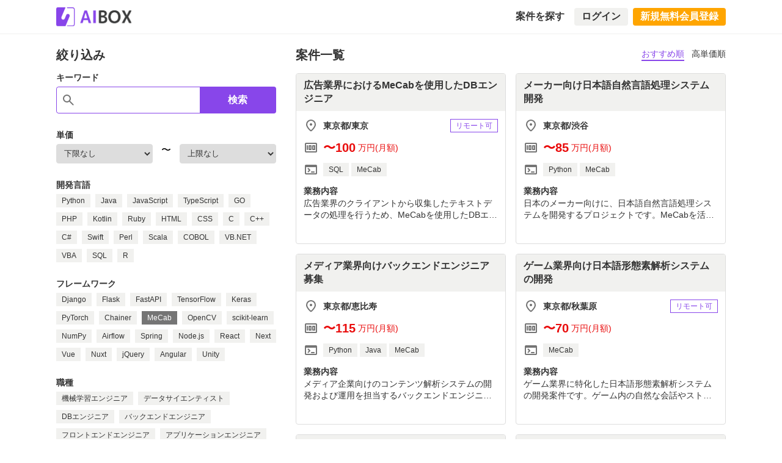

--- FILE ---
content_type: text/html; charset=utf-8
request_url: https://aibox.tokyo/projects?tag=8FvyGW
body_size: 8980
content:



<!DOCTYPE html>
<html lang="ja">
<head><meta charset="UTF-8"><meta name="viewport" content="width=device-width, initial-scale=1.0"><meta name="description" content="案件一覧 | AI・データ案件専門のフリーランスエージェント AIBOX"><title>案件一覧 | AI・データ案件専門のフリーランスエージェント AIBOX</title><link rel="shortcut icon" type="image/x-icon" href="/static/images/favicon.ico"><link rel="stylesheet" href="/static/css/common.css"><link rel="stylesheet" href="/static/css/projects.css"><script async src="https://www.googletagmanager.com/gtag/js?id=G-65VH924LDB"></script><script>
  window.dataLayer = window.dataLayer || [];
  function gtag(){dataLayer.push(arguments);}
  gtag('js', new Date());

  gtag('config', 'G-65VH924LDB');
</script></head><body><header class="Header"><div class="Header__wrap"><h1 class="Header__logo"><a href="/" class="Header__logoLink" aria-label="AIBOX トップページ"><span class="Header__aibox">AIBOX</span></a></h1><a href="/projects" class="Header__projectsLink">案件を探す</a><nav class="Header__nav"><a href="/login" class="Header__link Header__link--login">ログイン</a><a href="/register" class="Header__link Header__link--register"><span class="Header__linkText--isPC">新規無料</span>会員登録
            </a><button
                class="Header__button Header__button--menu"
                data-modal-trigger
                data-modal-target="HEADER_MENU"
            >メニュー</button></nav></div><div data-modal-id="HEADER_MENU"><ul class="Header__menuList"><li class="Header__menuItem"><a href="/projects" class="Header__menuLink">案件を探す</a></li><li class="Header__menuItem"><a href="/login" class="Header__menuLink">ログイン</a></li><li class="Header__menuItem"><a href="/register" class="Header__menuLink">新規無料会員登録</a></li></ul></div></header><main class="Main projects"><div class="Main__wrap projects__wrap"><nav class="projects__nav"><h3 class="projects__heading Heading">絞り込み</h3><div class="projects__search"><h4 class="Heading">キーワード</h4><form class="projects__searchBox Searchbox" role="search"><span class="Searchbox__icon"></span><input class="Searchbox__input" type="search" name="q" value="" aria-labelledby="検索キーワード" aria-label="検索"><button class="Button Searchbox__button">検索</button></form></div><div class="projects__filters" data-filters data-modal-id="FILTER_MODAL"><section class="projects__section"><h4 class="Heading">単価</h4><div class="projects__range"><select class="projects__select" name="min" data-pulldown-min-remuneration><option
                                value=""
                                
                            >下限なし</option><option
                                value="30"
                                
                            >30万円</option><option
                                value="40"
                                
                            >40万円</option><option
                                value="50"
                                
                            >50万円</option><option
                                value="60"
                                
                            >60万円</option><option
                                value="70"
                                
                            >70万円</option><option
                                value="80"
                                
                            >80万円</option><option
                                value="90"
                                
                            >90万円</option><option
                                value="100"
                                
                            >100万円</option></select>
                        〜
                        <select class="projects__select" name="max" data-pulldown-max-remuneration><option
                                value=""
                                
                            >上限なし</option><option
                                value="40"
                                
                            >40万円</option><option
                                value="50"
                                
                            >50万円</option><option
                                value="60"
                                
                            >60万円</option><option
                                value="70"
                                
                            >70万円</option><option
                                value="80"
                                
                            >80万円</option><option
                                value="90"
                                
                            >90万円</option><option
                                value="100"
                                
                            >100万円</option><option
                                value="110"
                                
                            >110万円</option></select></div></section><section class="projects__section"><h4 class="Heading">開発言語</h4><div class="projects__filter"><ul class="projects__filterList"><li class="projects__filterItem"><label
                                    class="projects__filterLabel"
                                    data-checkbox-tag="KxEQ33"
                                ><input
                                        id="tag_KxEQ33"
                                        name="tag"
                                        type="checkbox"
                                        value="KxEQ33"
                                        
                                        class="projects__checkbox"
                                    ><span class="Label Label--tag">
                                        Python
                                    </span></label></li><li class="projects__filterItem"><label
                                    class="projects__filterLabel"
                                    data-checkbox-tag="NNgAPb"
                                ><input
                                        id="tag_NNgAPb"
                                        name="tag"
                                        type="checkbox"
                                        value="NNgAPb"
                                        
                                        class="projects__checkbox"
                                    ><span class="Label Label--tag">
                                        Java
                                    </span></label></li><li class="projects__filterItem"><label
                                    class="projects__filterLabel"
                                    data-checkbox-tag="HO0AVV"
                                ><input
                                        id="tag_HO0AVV"
                                        name="tag"
                                        type="checkbox"
                                        value="HO0AVV"
                                        
                                        class="projects__checkbox"
                                    ><span class="Label Label--tag">
                                        JavaScript
                                    </span></label></li><li class="projects__filterItem"><label
                                    class="projects__filterLabel"
                                    data-checkbox-tag="9BcBfU"
                                ><input
                                        id="tag_9BcBfU"
                                        name="tag"
                                        type="checkbox"
                                        value="9BcBfU"
                                        
                                        class="projects__checkbox"
                                    ><span class="Label Label--tag">
                                        TypeScript
                                    </span></label></li><li class="projects__filterItem"><label
                                    class="projects__filterLabel"
                                    data-checkbox-tag="yhQ5vs"
                                ><input
                                        id="tag_yhQ5vs"
                                        name="tag"
                                        type="checkbox"
                                        value="yhQ5vs"
                                        
                                        class="projects__checkbox"
                                    ><span class="Label Label--tag">
                                        GO
                                    </span></label></li><li class="projects__filterItem"><label
                                    class="projects__filterLabel"
                                    data-checkbox-tag="cI49KG"
                                ><input
                                        id="tag_cI49KG"
                                        name="tag"
                                        type="checkbox"
                                        value="cI49KG"
                                        
                                        class="projects__checkbox"
                                    ><span class="Label Label--tag">
                                        PHP
                                    </span></label></li><li class="projects__filterItem"><label
                                    class="projects__filterLabel"
                                    data-checkbox-tag="zseqGq"
                                ><input
                                        id="tag_zseqGq"
                                        name="tag"
                                        type="checkbox"
                                        value="zseqGq"
                                        
                                        class="projects__checkbox"
                                    ><span class="Label Label--tag">
                                        Kotlin
                                    </span></label></li><li class="projects__filterItem"><label
                                    class="projects__filterLabel"
                                    data-checkbox-tag="TP58xU"
                                ><input
                                        id="tag_TP58xU"
                                        name="tag"
                                        type="checkbox"
                                        value="TP58xU"
                                        
                                        class="projects__checkbox"
                                    ><span class="Label Label--tag">
                                        Ruby
                                    </span></label></li><li class="projects__filterItem"><label
                                    class="projects__filterLabel"
                                    data-checkbox-tag="b8hBr1"
                                ><input
                                        id="tag_b8hBr1"
                                        name="tag"
                                        type="checkbox"
                                        value="b8hBr1"
                                        
                                        class="projects__checkbox"
                                    ><span class="Label Label--tag">
                                        HTML
                                    </span></label></li><li class="projects__filterItem"><label
                                    class="projects__filterLabel"
                                    data-checkbox-tag="GgBMLq"
                                ><input
                                        id="tag_GgBMLq"
                                        name="tag"
                                        type="checkbox"
                                        value="GgBMLq"
                                        
                                        class="projects__checkbox"
                                    ><span class="Label Label--tag">
                                        CSS
                                    </span></label></li><li class="projects__filterItem"><label
                                    class="projects__filterLabel"
                                    data-checkbox-tag="vZi3ee"
                                ><input
                                        id="tag_vZi3ee"
                                        name="tag"
                                        type="checkbox"
                                        value="vZi3ee"
                                        
                                        class="projects__checkbox"
                                    ><span class="Label Label--tag">
                                        C
                                    </span></label></li><li class="projects__filterItem"><label
                                    class="projects__filterLabel"
                                    data-checkbox-tag="BKOy8x"
                                ><input
                                        id="tag_BKOy8x"
                                        name="tag"
                                        type="checkbox"
                                        value="BKOy8x"
                                        
                                        class="projects__checkbox"
                                    ><span class="Label Label--tag">
                                        C++
                                    </span></label></li><li class="projects__filterItem"><label
                                    class="projects__filterLabel"
                                    data-checkbox-tag="Ue1r4w"
                                ><input
                                        id="tag_Ue1r4w"
                                        name="tag"
                                        type="checkbox"
                                        value="Ue1r4w"
                                        
                                        class="projects__checkbox"
                                    ><span class="Label Label--tag">
                                        C#
                                    </span></label></li><li class="projects__filterItem"><label
                                    class="projects__filterLabel"
                                    data-checkbox-tag="16Zd1q"
                                ><input
                                        id="tag_16Zd1q"
                                        name="tag"
                                        type="checkbox"
                                        value="16Zd1q"
                                        
                                        class="projects__checkbox"
                                    ><span class="Label Label--tag">
                                        Swift
                                    </span></label></li><li class="projects__filterItem"><label
                                    class="projects__filterLabel"
                                    data-checkbox-tag="12j5yc"
                                ><input
                                        id="tag_12j5yc"
                                        name="tag"
                                        type="checkbox"
                                        value="12j5yc"
                                        
                                        class="projects__checkbox"
                                    ><span class="Label Label--tag">
                                        Perl
                                    </span></label></li><li class="projects__filterItem"><label
                                    class="projects__filterLabel"
                                    data-checkbox-tag="90w1G0"
                                ><input
                                        id="tag_90w1G0"
                                        name="tag"
                                        type="checkbox"
                                        value="90w1G0"
                                        
                                        class="projects__checkbox"
                                    ><span class="Label Label--tag">
                                        Scala
                                    </span></label></li><li class="projects__filterItem"><label
                                    class="projects__filterLabel"
                                    data-checkbox-tag="16sfIo"
                                ><input
                                        id="tag_16sfIo"
                                        name="tag"
                                        type="checkbox"
                                        value="16sfIo"
                                        
                                        class="projects__checkbox"
                                    ><span class="Label Label--tag">
                                        COBOL
                                    </span></label></li><li class="projects__filterItem"><label
                                    class="projects__filterLabel"
                                    data-checkbox-tag="rY7h5U"
                                ><input
                                        id="tag_rY7h5U"
                                        name="tag"
                                        type="checkbox"
                                        value="rY7h5U"
                                        
                                        class="projects__checkbox"
                                    ><span class="Label Label--tag">
                                        VB.NET
                                    </span></label></li><li class="projects__filterItem"><label
                                    class="projects__filterLabel"
                                    data-checkbox-tag="u0sg6y"
                                ><input
                                        id="tag_u0sg6y"
                                        name="tag"
                                        type="checkbox"
                                        value="u0sg6y"
                                        
                                        class="projects__checkbox"
                                    ><span class="Label Label--tag">
                                        VBA
                                    </span></label></li><li class="projects__filterItem"><label
                                    class="projects__filterLabel"
                                    data-checkbox-tag="pdDffX"
                                ><input
                                        id="tag_pdDffX"
                                        name="tag"
                                        type="checkbox"
                                        value="pdDffX"
                                        
                                        class="projects__checkbox"
                                    ><span class="Label Label--tag">
                                        SQL
                                    </span></label></li><li class="projects__filterItem"><label
                                    class="projects__filterLabel"
                                    data-checkbox-tag="crWetR"
                                ><input
                                        id="tag_crWetR"
                                        name="tag"
                                        type="checkbox"
                                        value="crWetR"
                                        
                                        class="projects__checkbox"
                                    ><span class="Label Label--tag">
                                        R
                                    </span></label></li></ul></div></section><section class="projects__section"><h4 class="Heading">フレームワーク</h4><div class="projects__filter"><ul class="projects__filterList"><li class="projects__filterItem"><label
                                    class="projects__filterLabel"
                                    data-checkbox-tag="85unRW"
                                ><input
                                        id="tag_85unRW"
                                        name="tag"
                                        type="checkbox"
                                        value="85unRW"
                                        
                                        class="projects__checkbox"
                                    ><span class="Label Label--tag">
                                        Django
                                    </span></label></li><li class="projects__filterItem"><label
                                    class="projects__filterLabel"
                                    data-checkbox-tag="166vHK"
                                ><input
                                        id="tag_166vHK"
                                        name="tag"
                                        type="checkbox"
                                        value="166vHK"
                                        
                                        class="projects__checkbox"
                                    ><span class="Label Label--tag">
                                        Flask
                                    </span></label></li><li class="projects__filterItem"><label
                                    class="projects__filterLabel"
                                    data-checkbox-tag="5RPt5G"
                                ><input
                                        id="tag_5RPt5G"
                                        name="tag"
                                        type="checkbox"
                                        value="5RPt5G"
                                        
                                        class="projects__checkbox"
                                    ><span class="Label Label--tag">
                                        FastAPI
                                    </span></label></li><li class="projects__filterItem"><label
                                    class="projects__filterLabel"
                                    data-checkbox-tag="aA3iLf"
                                ><input
                                        id="tag_aA3iLf"
                                        name="tag"
                                        type="checkbox"
                                        value="aA3iLf"
                                        
                                        class="projects__checkbox"
                                    ><span class="Label Label--tag">
                                        TensorFlow
                                    </span></label></li><li class="projects__filterItem"><label
                                    class="projects__filterLabel"
                                    data-checkbox-tag="10YiTT"
                                ><input
                                        id="tag_10YiTT"
                                        name="tag"
                                        type="checkbox"
                                        value="10YiTT"
                                        
                                        class="projects__checkbox"
                                    ><span class="Label Label--tag">
                                        Keras
                                    </span></label></li><li class="projects__filterItem"><label
                                    class="projects__filterLabel"
                                    data-checkbox-tag="rnc1GX"
                                ><input
                                        id="tag_rnc1GX"
                                        name="tag"
                                        type="checkbox"
                                        value="rnc1GX"
                                        
                                        class="projects__checkbox"
                                    ><span class="Label Label--tag">
                                        PyTorch
                                    </span></label></li><li class="projects__filterItem"><label
                                    class="projects__filterLabel"
                                    data-checkbox-tag="B0p8V7"
                                ><input
                                        id="tag_B0p8V7"
                                        name="tag"
                                        type="checkbox"
                                        value="B0p8V7"
                                        
                                        class="projects__checkbox"
                                    ><span class="Label Label--tag">
                                        Chainer
                                    </span></label></li><li class="projects__filterItem"><label
                                    class="projects__filterLabel"
                                    data-checkbox-tag="8FvyGW"
                                ><input
                                        id="tag_8FvyGW"
                                        name="tag"
                                        type="checkbox"
                                        value="8FvyGW"
                                        checked
                                        class="projects__checkbox"
                                    ><span class="Label Label--tag">
                                        MeCab
                                    </span></label></li><li class="projects__filterItem"><label
                                    class="projects__filterLabel"
                                    data-checkbox-tag="cLrVgB"
                                ><input
                                        id="tag_cLrVgB"
                                        name="tag"
                                        type="checkbox"
                                        value="cLrVgB"
                                        
                                        class="projects__checkbox"
                                    ><span class="Label Label--tag">
                                        OpenCV
                                    </span></label></li><li class="projects__filterItem"><label
                                    class="projects__filterLabel"
                                    data-checkbox-tag="OwEWAs"
                                ><input
                                        id="tag_OwEWAs"
                                        name="tag"
                                        type="checkbox"
                                        value="OwEWAs"
                                        
                                        class="projects__checkbox"
                                    ><span class="Label Label--tag">
                                        scikit-learn
                                    </span></label></li><li class="projects__filterItem"><label
                                    class="projects__filterLabel"
                                    data-checkbox-tag="PlciNU"
                                ><input
                                        id="tag_PlciNU"
                                        name="tag"
                                        type="checkbox"
                                        value="PlciNU"
                                        
                                        class="projects__checkbox"
                                    ><span class="Label Label--tag">
                                        NumPy
                                    </span></label></li><li class="projects__filterItem"><label
                                    class="projects__filterLabel"
                                    data-checkbox-tag="4DsZVx"
                                ><input
                                        id="tag_4DsZVx"
                                        name="tag"
                                        type="checkbox"
                                        value="4DsZVx"
                                        
                                        class="projects__checkbox"
                                    ><span class="Label Label--tag">
                                        Airflow
                                    </span></label></li><li class="projects__filterItem"><label
                                    class="projects__filterLabel"
                                    data-checkbox-tag="EJfKBE"
                                ><input
                                        id="tag_EJfKBE"
                                        name="tag"
                                        type="checkbox"
                                        value="EJfKBE"
                                        
                                        class="projects__checkbox"
                                    ><span class="Label Label--tag">
                                        Spring
                                    </span></label></li><li class="projects__filterItem"><label
                                    class="projects__filterLabel"
                                    data-checkbox-tag="T7eiKS"
                                ><input
                                        id="tag_T7eiKS"
                                        name="tag"
                                        type="checkbox"
                                        value="T7eiKS"
                                        
                                        class="projects__checkbox"
                                    ><span class="Label Label--tag">
                                        Node.js
                                    </span></label></li><li class="projects__filterItem"><label
                                    class="projects__filterLabel"
                                    data-checkbox-tag="dzgyqQ"
                                ><input
                                        id="tag_dzgyqQ"
                                        name="tag"
                                        type="checkbox"
                                        value="dzgyqQ"
                                        
                                        class="projects__checkbox"
                                    ><span class="Label Label--tag">
                                        React
                                    </span></label></li><li class="projects__filterItem"><label
                                    class="projects__filterLabel"
                                    data-checkbox-tag="zQPoH9"
                                ><input
                                        id="tag_zQPoH9"
                                        name="tag"
                                        type="checkbox"
                                        value="zQPoH9"
                                        
                                        class="projects__checkbox"
                                    ><span class="Label Label--tag">
                                        Next
                                    </span></label></li><li class="projects__filterItem"><label
                                    class="projects__filterLabel"
                                    data-checkbox-tag="OSO2a7"
                                ><input
                                        id="tag_OSO2a7"
                                        name="tag"
                                        type="checkbox"
                                        value="OSO2a7"
                                        
                                        class="projects__checkbox"
                                    ><span class="Label Label--tag">
                                        Vue
                                    </span></label></li><li class="projects__filterItem"><label
                                    class="projects__filterLabel"
                                    data-checkbox-tag="WfAKjy"
                                ><input
                                        id="tag_WfAKjy"
                                        name="tag"
                                        type="checkbox"
                                        value="WfAKjy"
                                        
                                        class="projects__checkbox"
                                    ><span class="Label Label--tag">
                                        Nuxt
                                    </span></label></li><li class="projects__filterItem"><label
                                    class="projects__filterLabel"
                                    data-checkbox-tag="QAkeXW"
                                ><input
                                        id="tag_QAkeXW"
                                        name="tag"
                                        type="checkbox"
                                        value="QAkeXW"
                                        
                                        class="projects__checkbox"
                                    ><span class="Label Label--tag">
                                        jQuery
                                    </span></label></li><li class="projects__filterItem"><label
                                    class="projects__filterLabel"
                                    data-checkbox-tag="9W0on7"
                                ><input
                                        id="tag_9W0on7"
                                        name="tag"
                                        type="checkbox"
                                        value="9W0on7"
                                        
                                        class="projects__checkbox"
                                    ><span class="Label Label--tag">
                                        Angular
                                    </span></label></li><li class="projects__filterItem"><label
                                    class="projects__filterLabel"
                                    data-checkbox-tag="KNDraB"
                                ><input
                                        id="tag_KNDraB"
                                        name="tag"
                                        type="checkbox"
                                        value="KNDraB"
                                        
                                        class="projects__checkbox"
                                    ><span class="Label Label--tag">
                                        Unity
                                    </span></label></li></ul></div></section><section class="projects__section"><h4 class="Heading">職種</h4><div class="projects__filter"><ul class="projects__filterList"><li class="projects__filterItem"><label
                                    class="projects__filterLabel"
                                    data-checkbox-occupation="W88QKi"
                                ><input
                                        id="occupation_W88QKi"
                                        type="checkbox"
                                        name="occupation"
                                        value="W88QKi"
                                        
                                        class="projects__checkbox"
                                    ><span class="Label Label--tag">
                                        機械学習エンジニア
                                    </span></label></li><li class="projects__filterItem"><label
                                    class="projects__filterLabel"
                                    data-checkbox-occupation="XPojYq"
                                ><input
                                        id="occupation_XPojYq"
                                        type="checkbox"
                                        name="occupation"
                                        value="XPojYq"
                                        
                                        class="projects__checkbox"
                                    ><span class="Label Label--tag">
                                        データサイエンティスト
                                    </span></label></li><li class="projects__filterItem"><label
                                    class="projects__filterLabel"
                                    data-checkbox-occupation="170HBd"
                                ><input
                                        id="occupation_170HBd"
                                        type="checkbox"
                                        name="occupation"
                                        value="170HBd"
                                        
                                        class="projects__checkbox"
                                    ><span class="Label Label--tag">
                                        DBエンジニア
                                    </span></label></li><li class="projects__filterItem"><label
                                    class="projects__filterLabel"
                                    data-checkbox-occupation="JvGBlB"
                                ><input
                                        id="occupation_JvGBlB"
                                        type="checkbox"
                                        name="occupation"
                                        value="JvGBlB"
                                        
                                        class="projects__checkbox"
                                    ><span class="Label Label--tag">
                                        バックエンドエンジニア
                                    </span></label></li><li class="projects__filterItem"><label
                                    class="projects__filterLabel"
                                    data-checkbox-occupation="1226DO"
                                ><input
                                        id="occupation_1226DO"
                                        type="checkbox"
                                        name="occupation"
                                        value="1226DO"
                                        
                                        class="projects__checkbox"
                                    ><span class="Label Label--tag">
                                        フロントエンドエンジニア
                                    </span></label></li><li class="projects__filterItem"><label
                                    class="projects__filterLabel"
                                    data-checkbox-occupation="14v1QK"
                                ><input
                                        id="occupation_14v1QK"
                                        type="checkbox"
                                        name="occupation"
                                        value="14v1QK"
                                        
                                        class="projects__checkbox"
                                    ><span class="Label Label--tag">
                                        アプリケーションエンジニア
                                    </span></label></li><li class="projects__filterItem"><label
                                    class="projects__filterLabel"
                                    data-checkbox-occupation="1EV53L"
                                ><input
                                        id="occupation_1EV53L"
                                        type="checkbox"
                                        name="occupation"
                                        value="1EV53L"
                                        
                                        class="projects__checkbox"
                                    ><span class="Label Label--tag">
                                        インフラエンジニア
                                    </span></label></li><li class="projects__filterItem"><label
                                    class="projects__filterLabel"
                                    data-checkbox-occupation="hBSBSz"
                                ><input
                                        id="occupation_hBSBSz"
                                        type="checkbox"
                                        name="occupation"
                                        value="hBSBSz"
                                        
                                        class="projects__checkbox"
                                    ><span class="Label Label--tag">
                                        セキュリティエンジニア
                                    </span></label></li><li class="projects__filterItem"><label
                                    class="projects__filterLabel"
                                    data-checkbox-occupation="11Zjjv"
                                ><input
                                        id="occupation_11Zjjv"
                                        type="checkbox"
                                        name="occupation"
                                        value="11Zjjv"
                                        
                                        class="projects__checkbox"
                                    ><span class="Label Label--tag">
                                        テストエンジニア
                                    </span></label></li><li class="projects__filterItem"><label
                                    class="projects__filterLabel"
                                    data-checkbox-occupation="B0rRLr"
                                ><input
                                        id="occupation_B0rRLr"
                                        type="checkbox"
                                        name="occupation"
                                        value="B0rRLr"
                                        
                                        class="projects__checkbox"
                                    ><span class="Label Label--tag">
                                        セールスエンジニア
                                    </span></label></li><li class="projects__filterItem"><label
                                    class="projects__filterLabel"
                                    data-checkbox-occupation="1HKB8U"
                                ><input
                                        id="occupation_1HKB8U"
                                        type="checkbox"
                                        name="occupation"
                                        value="1HKB8U"
                                        
                                        class="projects__checkbox"
                                    ><span class="Label Label--tag">
                                        システムエンジニア
                                    </span></label></li><li class="projects__filterItem"><label
                                    class="projects__filterLabel"
                                    data-checkbox-occupation="1GgQXC"
                                ><input
                                        id="occupation_1GgQXC"
                                        type="checkbox"
                                        name="occupation"
                                        value="1GgQXC"
                                        
                                        class="projects__checkbox"
                                    ><span class="Label Label--tag">
                                        UI・UXデザイナー
                                    </span></label></li><li class="projects__filterItem"><label
                                    class="projects__filterLabel"
                                    data-checkbox-occupation="HYj8vw"
                                ><input
                                        id="occupation_HYj8vw"
                                        type="checkbox"
                                        name="occupation"
                                        value="HYj8vw"
                                        
                                        class="projects__checkbox"
                                    ><span class="Label Label--tag">
                                        イラストレーター
                                    </span></label></li><li class="projects__filterItem"><label
                                    class="projects__filterLabel"
                                    data-checkbox-occupation="4wiSUk"
                                ><input
                                        id="occupation_4wiSUk"
                                        type="checkbox"
                                        name="occupation"
                                        value="4wiSUk"
                                        
                                        class="projects__checkbox"
                                    ><span class="Label Label--tag">
                                        ディレクター・PM
                                    </span></label></li><li class="projects__filterItem"><label
                                    class="projects__filterLabel"
                                    data-checkbox-occupation="OugE6q"
                                ><input
                                        id="occupation_OugE6q"
                                        type="checkbox"
                                        name="occupation"
                                        value="OugE6q"
                                        
                                        class="projects__checkbox"
                                    ><span class="Label Label--tag">
                                        企画・マーケティング
                                    </span></label></li><li class="projects__filterItem"><label
                                    class="projects__filterLabel"
                                    data-checkbox-occupation="klf0Mx"
                                ><input
                                        id="occupation_klf0Mx"
                                        type="checkbox"
                                        name="occupation"
                                        value="klf0Mx"
                                        
                                        class="projects__checkbox"
                                    ><span class="Label Label--tag">
                                        運用・監視担当
                                    </span></label></li></ul></div></section><section class="projects__section"><h4 class="Heading">稼働日数</h4><div class="projects__filter"><ul class="projects__filterList"><li class="projects__filterItem"><label
                                    class="projects__filterLabel"
                                    data-checkbox-weekly="5"
                                ><input
                                        id="weekly_5"
                                        name="weekly"
                                        type="checkbox"
                                        value="5"
                                        
                                        class="projects__checkbox"
                                    ><span class="Label Label--tag">
                                        週5日
                                    </span></label></li><li class="projects__filterItem"><label
                                    class="projects__filterLabel"
                                    data-checkbox-weekly="4"
                                ><input
                                        id="weekly_4"
                                        name="weekly"
                                        type="checkbox"
                                        value="4"
                                        
                                        class="projects__checkbox"
                                    ><span class="Label Label--tag">
                                        週4日
                                    </span></label></li><li class="projects__filterItem"><label
                                    class="projects__filterLabel"
                                    data-checkbox-weekly="3"
                                ><input
                                        id="weekly_3"
                                        name="weekly"
                                        type="checkbox"
                                        value="3"
                                        
                                        class="projects__checkbox"
                                    ><span class="Label Label--tag">
                                        週3日
                                    </span></label></li><li class="projects__filterItem"><label
                                    class="projects__filterLabel"
                                    data-checkbox-weekly="2"
                                ><input
                                        id="weekly_2"
                                        name="weekly"
                                        type="checkbox"
                                        value="2"
                                        
                                        class="projects__checkbox"
                                    ><span class="Label Label--tag">
                                        週2日
                                    </span></label></li><li class="projects__filterItem"><label
                                    class="projects__filterLabel"
                                    data-checkbox-weekly="1"
                                ><input
                                        id="weekly_1"
                                        name="weekly"
                                        type="checkbox"
                                        value="1"
                                        
                                        class="projects__checkbox"
                                    ><span class="Label Label--tag">
                                        週1日
                                    </span></label></li></ul></div></section><section class="projects__section"><h4 class="Heading">リモート</h4><div class="projects__filter"><label
                            class="projects__filterLabel"
                            data-checkbox-remote="true"
                        ><input
                                id="enabled_remote_true"
                                name="enabled_remote"
                                type="checkbox"
                                value="true"
                                
                                class="projects__checkbox"
                            ><span class="Label Label--tag">
                                リモート可
                            </span></label></div></section><div class="projects__submitButtonArea"><button class="Button" data-filter-button>絞り込む</button></div></div></nav><div class="projects__result"><div class="projects__info"><h2 class="projects__heading Heading">案件一覧</h2><div class="projects__sort"><button
                        class="projects__filterButton"
                        data-modal-trigger
                        data-modal-target="FILTER_MODAL"
                    >
                        絞り込み
                    </button><button
                        class="projects__sortButton projects__sortButton--selected"
                        data-sort-button=""
                        disabled
                    >
                        おすすめ順
                    </button><button
                        class="projects__sortButton"
                        data-sort-button="higher"
                    >
                        高単価順
                    </button></div></div><div class="projects__list ProjectList"><ul class="ProjectList__wrap"><li class="ProjectList__item"><a href="/projects/110f7eZ9Sjmd" class="ProjectList__link"><p class="ProjectList__header"><span class="ProjectList__title">広告業界におけるMeCabを使用したDBエンジニア</span></p><div class="ProjectList__body"><div class="ProjectList__feature"><p class="ProjectList__location"><span class="ProjectList__city">東京都/東京</span></p><p class="ProjectList__label Label">
                                        リモート可
                                    </p></div><p class="ProjectList__price"><span class="ProjectList__priceValue">
                                        〜100
                                    </span>
                                    万円(月額)
                                </p><div class="ProjectList__tags"><ul class="ProjectList__tagList"><li class="ProjectList__tagItem Label Label--tag">SQL</li><li class="ProjectList__tagItem Label Label--tag">MeCab</li></ul></div><p class="ProjectList__headline">業務内容</p><p class="ProjectList__description">
                                    広告業界のクライアントから収集したテキストデータの処理を行うため、MeCabを使用したDBエンジニアを募集しています。クライアントのニーズに合わせたテキストデータの分析・加工・管理を行い、効果的な広告展開をサポートするプロジェクトです。
                                </p></div></a></li><li class="ProjectList__item"><a href="/projects/14MB9zri0LMI" class="ProjectList__link"><p class="ProjectList__header"><span class="ProjectList__title">メーカー向け日本語自然言語処理システム開発</span></p><div class="ProjectList__body"><div class="ProjectList__feature"><p class="ProjectList__location"><span class="ProjectList__city">東京都/渋谷</span></p></div><p class="ProjectList__price"><span class="ProjectList__priceValue">
                                        〜85
                                    </span>
                                    万円(月額)
                                </p><div class="ProjectList__tags"><ul class="ProjectList__tagList"><li class="ProjectList__tagItem Label Label--tag">Python</li><li class="ProjectList__tagItem Label Label--tag">MeCab</li></ul></div><p class="ProjectList__headline">業務内容</p><p class="ProjectList__description">
                                    日本のメーカー向けに、日本語自然言語処理システムを開発するプロジェクトです。MeCabを活用して、大量の日本語テキストデータの解析や情報抽出を行います。プロジェクトチームと連携し、高度なテキスト処理エンジンの開発に携わることができます。
                                </p></div></a></li><li class="ProjectList__item"><a href="/projects/15GLo7SmUSL5" class="ProjectList__link"><p class="ProjectList__header"><span class="ProjectList__title">メディア業界向けバックエンドエンジニア募集</span></p><div class="ProjectList__body"><div class="ProjectList__feature"><p class="ProjectList__location"><span class="ProjectList__city">東京都/恵比寿</span></p></div><p class="ProjectList__price"><span class="ProjectList__priceValue">
                                        〜115
                                    </span>
                                    万円(月額)
                                </p><div class="ProjectList__tags"><ul class="ProjectList__tagList"><li class="ProjectList__tagItem Label Label--tag">Python</li><li class="ProjectList__tagItem Label Label--tag">Java</li><li class="ProjectList__tagItem Label Label--tag">MeCab</li></ul></div><p class="ProjectList__headline">業務内容</p><p class="ProjectList__description">
                                    メディア企業向けのコンテンツ解析システムの開発および運用を担当するバックエンドエンジニアを募集しています。MeCabを使用した自然言語処理のアルゴリズムに基づくテキスト解析機能の実装や、大規模データの処理による高速な検索機能の開発が主な業務となります。
                                </p></div></a></li><li class="ProjectList__item"><a href="/projects/169M9rhG9NBn" class="ProjectList__link"><p class="ProjectList__header"><span class="ProjectList__title">ゲーム業界向け日本語形態素解析システムの開発</span></p><div class="ProjectList__body"><div class="ProjectList__feature"><p class="ProjectList__location"><span class="ProjectList__city">東京都/秋葉原</span></p><p class="ProjectList__label Label">
                                        リモート可
                                    </p></div><p class="ProjectList__price"><span class="ProjectList__priceValue">
                                        〜70
                                    </span>
                                    万円(月額)
                                </p><div class="ProjectList__tags"><ul class="ProjectList__tagList"><li class="ProjectList__tagItem Label Label--tag">MeCab</li></ul></div><p class="ProjectList__headline">業務内容</p><p class="ProjectList__description">
                                    ゲーム業界に特化した日本語形態素解析システムの開発案件です。ゲーム内の自然な会話やストーリー展開に活用されるシステムの開発を担当していただきます。高い処理速度と精度が求められます。
                                </p></div></a></li><li class="ProjectList__item"><a href="/projects/1c2GrFEFueUW" class="ProjectList__link"><p class="ProjectList__header"><span class="ProjectList__title">日本語テキストの形態素解析システムの開発</span></p><div class="ProjectList__body"><div class="ProjectList__feature"><p class="ProjectList__location"><span class="ProjectList__city">東京都/上野</span></p></div><p class="ProjectList__price"><span class="ProjectList__priceValue">
                                        〜90
                                    </span>
                                    万円(月額)
                                </p><div class="ProjectList__tags"><ul class="ProjectList__tagList"><li class="ProjectList__tagItem Label Label--tag">MeCab</li></ul></div><p class="ProjectList__headline">業務内容</p><p class="ProjectList__description">
                                    弊社では、日本語テキストの形態素解析システムの開発プロジェクトにDBエンジニアを募集しています。このシステムはMeCabを使用しており、大量の日本語テキストを効率的に解析するためのものです。プロジェクトは、IT・通信業界のリーディングカンパニーとの共同開発プロジェクトになります。
                                </p></div></a></li><li class="ProjectList__item"><a href="/projects/1Cb54J6GoWhu" class="ProjectList__link"><p class="ProjectList__header"><span class="ProjectList__title">ゲーム内自然言語処理AIの開発</span></p><div class="ProjectList__body"><div class="ProjectList__feature"><p class="ProjectList__location"><span class="ProjectList__city">東京都/両国</span></p></div><p class="ProjectList__price"><span class="ProjectList__priceValue">
                                        〜100
                                    </span>
                                    万円(月額)
                                </p><div class="ProjectList__tags"><ul class="ProjectList__tagList"><li class="ProjectList__tagItem Label Label--tag">Python</li><li class="ProjectList__tagItem Label Label--tag">TensorFlow</li><li class="ProjectList__tagItem Label Label--tag">MeCab</li></ul></div><p class="ProjectList__headline">業務内容</p><p class="ProjectList__description">
                                    当社のゲーム内で自然言語処理を活用したAIを開発するプロジェクトです。プレイヤーとの自然なコミュニケーションを可能にするため、MeCabを使用したテキスト解析および意図推定の技術が求められます。開発環境はPythonとTensorFlowを使用します。
                                </p></div></a></li><li class="ProjectList__item"><a href="/projects/1E8yqEQeaG4f" class="ProjectList__link"><p class="ProjectList__header"><span class="ProjectList__title">日本語自然言語処理の機械学習モデル開発案件</span></p><div class="ProjectList__body"><div class="ProjectList__feature"><p class="ProjectList__location"><span class="ProjectList__city">東京都/両国</span></p><p class="ProjectList__label Label">
                                        リモート可
                                    </p></div><p class="ProjectList__price"><span class="ProjectList__priceValue">
                                        〜115
                                    </span>
                                    万円(月額)
                                </p><div class="ProjectList__tags"><ul class="ProjectList__tagList"><li class="ProjectList__tagItem Label Label--tag">Python</li><li class="ProjectList__tagItem Label Label--tag">MeCab</li></ul></div><p class="ProjectList__headline">業務内容</p><p class="ProjectList__description">
                                    大手自動車メーカーからの日本語自然言語処理の機械学習モデル開発案件です。現在、同社のAIチームでは、自然言語処理技術の導入に向けた取り組みが進められており、MeCabを用いたテキスト処理のモデル開発を行うプロジェクトが立ち上がります。
                                </p></div></a></li><li class="ProjectList__item"><a href="/projects/1gbZiwaozofc" class="ProjectList__link"><p class="ProjectList__header"><span class="ProjectList__title">自然言語処理による商社向けデータ分析システム構築</span></p><div class="ProjectList__body"><div class="ProjectList__feature"><p class="ProjectList__location"><span class="ProjectList__city">東京都/渋谷</span></p></div><p class="ProjectList__price"><span class="ProjectList__priceValue">
                                        〜95
                                    </span>
                                    万円(月額)
                                </p><div class="ProjectList__tags"><ul class="ProjectList__tagList"><li class="ProjectList__tagItem Label Label--tag">Python</li><li class="ProjectList__tagItem Label Label--tag">MeCab</li></ul></div><p class="ProjectList__headline">業務内容</p><p class="ProjectList__description">
                                    当社は商社向けの大量のテキストデータを解析するための自然言語処理システムの構築をご依頼します。MeCabを使用し、商品レビューや市場動向などのテキストデータから有益な情報を抽出し、データ分析に活用するシステムです。
                                </p></div></a></li><li class="ProjectList__item"><a href="/projects/1L6aC6HgOsDq" class="ProjectList__link"><p class="ProjectList__header"><span class="ProjectList__title">日本語自然言語処理システムの開発</span></p><div class="ProjectList__body"><div class="ProjectList__feature"><p class="ProjectList__location"><span class="ProjectList__city">東京都/西日暮里</span></p></div><p class="ProjectList__price"><span class="ProjectList__priceValue">
                                        〜115
                                    </span>
                                    万円(月額)
                                </p><div class="ProjectList__tags"><ul class="ProjectList__tagList"><li class="ProjectList__tagItem Label Label--tag">Python</li><li class="ProjectList__tagItem Label Label--tag">Java</li><li class="ProjectList__tagItem Label Label--tag">MeCab</li></ul></div><p class="ProjectList__headline">業務内容</p><p class="ProjectList__description">
                                    大手メーカーの日本語自然言語処理システムの開発案件です。自然言語処理技術を使用して、製品レビューや顧客フィードバックを解析し、製品改善に活かすシステムを開発していただきます。プロジェクトメンバーと密に連携しながら、効率的なアルゴリズムの開発、システムの最適化を行います。
                                </p></div></a></li><li class="ProjectList__item"><a href="/projects/1NgqM3AOQzZN" class="ProjectList__link"><p class="ProjectList__header"><span class="ProjectList__title">日本語テキスト分析システムの開発</span></p><div class="ProjectList__body"><div class="ProjectList__feature"><p class="ProjectList__location"><span class="ProjectList__city">東京都/渋谷</span></p></div><p class="ProjectList__price"><span class="ProjectList__priceValue">
                                        〜70
                                    </span>
                                    万円(月額)
                                </p><div class="ProjectList__tags"><ul class="ProjectList__tagList"><li class="ProjectList__tagItem Label Label--tag">Python</li><li class="ProjectList__tagItem Label Label--tag">MeCab</li></ul></div><p class="ProjectList__headline">業務内容</p><p class="ProjectList__description">
                                    日本語のテキストを自動で分析し、キーワード抽出や意図分類を行うシステムの開発を行います。テキストデータの収集から処理、解析までをトータルでカバーし、多様なニーズに対応できる高性能なシステムを目指します。
                                </p></div></a></li><li class="ProjectList__item"><a href="/projects/1OTbeSAwRFjo" class="ProjectList__link"><p class="ProjectList__header"><span class="ProjectList__title">商社向け日本語テキスト解析システム開発</span></p><div class="ProjectList__body"><div class="ProjectList__feature"><p class="ProjectList__location"><span class="ProjectList__city">東京都/東京</span></p></div><p class="ProjectList__price"><span class="ProjectList__priceValue">
                                        〜85
                                    </span>
                                    万円(月額)
                                </p><div class="ProjectList__tags"><ul class="ProjectList__tagList"><li class="ProjectList__tagItem Label Label--tag">MeCab</li></ul></div><p class="ProjectList__headline">業務内容</p><p class="ProjectList__description">
                                    商社向けに、日本語テキストを解析して情報抽出するシステムの開発を行います。MeCabを使用して、形態素解析や品詞分解などを実装し、高度な自然言語処理を実現します。
                                </p></div></a></li><li class="ProjectList__item"><a href="/projects/1QElCkEb33zL" class="ProjectList__link"><p class="ProjectList__header"><span class="ProjectList__title">ゲーム業界におけるテキストマイニング案件</span></p><div class="ProjectList__body"><div class="ProjectList__feature"><p class="ProjectList__location"><span class="ProjectList__city">東京都/東京</span></p></div><p class="ProjectList__price"><span class="ProjectList__priceValue">
                                        〜125
                                    </span>
                                    万円(月額)
                                </p><div class="ProjectList__tags"><ul class="ProjectList__tagList"><li class="ProjectList__tagItem Label Label--tag">Python</li><li class="ProjectList__tagItem Label Label--tag">MeCab</li><li class="ProjectList__tagItem Label Label--tag">R</li></ul></div><p class="ProjectList__headline">業務内容</p><p class="ProjectList__description">
                                    ゲーム業界におけるテキストデータを活用し、ゲーム内のプレイヤーの行動や嗜好を分析するためのテキストマイニング案件です。MeCabを使用して、プレイヤーからのフィードバックやゲーム内のテキストデータを収集、分析し、ゲームの改善や新機能の開発に活かします。
                                </p></div></a></li><li class="ProjectList__item"><a href="/projects/1TfzKf0nYe4v" class="ProjectList__link"><p class="ProjectList__header"><span class="ProjectList__title">自然言語処理におけるテキスト解析システムの開発</span></p><div class="ProjectList__body"><div class="ProjectList__feature"><p class="ProjectList__location"><span class="ProjectList__city">東京都/新宿</span></p><p class="ProjectList__label Label">
                                        リモート可
                                    </p></div><p class="ProjectList__price"><span class="ProjectList__priceValue">
                                        〜105
                                    </span>
                                    万円(月額)
                                </p><div class="ProjectList__tags"><ul class="ProjectList__tagList"><li class="ProjectList__tagItem Label Label--tag">Python</li><li class="ProjectList__tagItem Label Label--tag">MeCab</li></ul></div><p class="ProjectList__headline">業務内容</p><p class="ProjectList__description">
                                    日本語の自然言語処理を行うためのテキスト解析システムの開発案件です。既存のMeCabをベースにして、高速で正確な形態素解析を行うシステムを構築します。
                                </p></div></a></li><li class="ProjectList__item"><a href="/projects/2Elwtie8fT7W" class="ProjectList__link"><p class="ProjectList__header"><span class="ProjectList__title">日本語テキスト解析システムの構築</span></p><div class="ProjectList__body"><div class="ProjectList__feature"><p class="ProjectList__location"><span class="ProjectList__city">東京都/両国</span></p><p class="ProjectList__label Label">
                                        リモート可
                                    </p></div><p class="ProjectList__price"><span class="ProjectList__priceValue">
                                        〜110
                                    </span>
                                    万円(月額)
                                </p><div class="ProjectList__tags"><ul class="ProjectList__tagList"><li class="ProjectList__tagItem Label Label--tag">MeCab</li></ul></div><p class="ProjectList__headline">業務内容</p><p class="ProjectList__description">
                                    日本語テキストの自然言語処理を行うためのシステムを構築する案件です。MeCabを使用して、テキストデータの形態素解析や品詞分解を行い、それらを活用した分析や予測モデルの構築を行います。
                                </p></div></a></li><li class="ProjectList__item"><a href="/projects/9MRSeBAltoON" class="ProjectList__link"><p class="ProjectList__header"><span class="ProjectList__title">日本語自然言語処理システム構築案件</span></p><div class="ProjectList__body"><div class="ProjectList__feature"><p class="ProjectList__location"><span class="ProjectList__city">東京都/新宿</span></p><p class="ProjectList__label Label">
                                        リモート可
                                    </p></div><p class="ProjectList__price"><span class="ProjectList__priceValue">
                                        〜90
                                    </span>
                                    万円(月額)
                                </p><div class="ProjectList__tags"><ul class="ProjectList__tagList"><li class="ProjectList__tagItem Label Label--tag">MeCab</li></ul></div><p class="ProjectList__headline">業務内容</p><p class="ProjectList__description">
                                    メディア業界向けに、日本語自然言語処理システムの構築を行うプロジェクトです。プロジェクトの主要な目標は、MeCabを使用した日本語テキストの形態素解析や単語の抽出、分類、および検索機能の実装です。
                                </p></div></a></li><li class="ProjectList__item"><a href="/projects/ic7ozPqYlG6G" class="ProjectList__link"><p class="ProjectList__header"><span class="ProjectList__title">金融業界向けのDBエンジニア募集</span></p><div class="ProjectList__body"><div class="ProjectList__feature"><p class="ProjectList__location"><span class="ProjectList__city">東京都/渋谷</span></p></div><p class="ProjectList__price"><span class="ProjectList__priceValue">
                                        〜75
                                    </span>
                                    万円(月額)
                                </p><div class="ProjectList__tags"><ul class="ProjectList__tagList"><li class="ProjectList__tagItem Label Label--tag">SQL</li><li class="ProjectList__tagItem Label Label--tag">MeCab</li></ul></div><p class="ProjectList__headline">業務内容</p><p class="ProjectList__description">
                                    金融業界の大手企業向けに、日本語の自然言語処理を行うデータベースシステムの開発および保守を担当する案件です。MeCabを使用して、テキストデータの形態素解析を行い、データベースに取り込む処理を行います。高い信頼性とセキュリティが求められる環境での業務となります。
                                </p></div></a></li><li class="ProjectList__item"><a href="/projects/JY7TL2aybleI" class="ProjectList__link"><p class="ProjectList__header"><span class="ProjectList__title">広告業界向けデータサイエンティスト募集</span></p><div class="ProjectList__body"><div class="ProjectList__feature"><p class="ProjectList__location"><span class="ProjectList__city">東京都/渋谷</span></p></div><p class="ProjectList__price"><span class="ProjectList__priceValue">
                                        〜95
                                    </span>
                                    万円(月額)
                                </p><div class="ProjectList__tags"><ul class="ProjectList__tagList"><li class="ProjectList__tagItem Label Label--tag">Python</li><li class="ProjectList__tagItem Label Label--tag">MeCab</li><li class="ProjectList__tagItem Label Label--tag">R</li></ul></div><p class="ProjectList__headline">業務内容</p><p class="ProjectList__description">
                                    広告業界におけるデータ分析と洞察を提供するため、データサイエンティストを募集しています。MeCabを使用した自然言語処理によるテキストデータの解析、キーワード抽出、及び顧客の行動分析を行うことが主な業務となります。データからのインサイトを元に、ビジネスに貢献し、市場競争力を向上させることが期待されます。
                                </p></div></a></li><li class="ProjectList__item"><a href="/projects/N5Gy3nQqwrc8" class="ProjectList__link"><p class="ProjectList__header"><span class="ProjectList__title">ゲーム業界におけるMeCabを活用したDBエンジニア</span></p><div class="ProjectList__body"><div class="ProjectList__feature"><p class="ProjectList__location"><span class="ProjectList__city">東京都/錦糸町</span></p><p class="ProjectList__label Label">
                                        リモート可
                                    </p></div><p class="ProjectList__price"><span class="ProjectList__priceValue">
                                        〜100
                                    </span>
                                    万円(月額)
                                </p><div class="ProjectList__tags"><ul class="ProjectList__tagList"><li class="ProjectList__tagItem Label Label--tag">SQL</li><li class="ProjectList__tagItem Label Label--tag">MeCab</li><li class="ProjectList__tagItem Label Label--tag">NoSQL</li></ul></div><p class="ProjectList__headline">業務内容</p><p class="ProjectList__description">
                                    ゲーム業界において、プレイヤーのデータ解析やゲーム内コンテンツの推薦機能開発などに関わるためのDBエンジニアを募集しています。MeCabを使用したテキスト解析により、ゲームプレイヤーの行動や嗜好を分析し、ゲーム体験の向上に貢献する業務を担当していただきます。
                                </p></div></a></li><li class="ProjectList__item"><a href="/projects/nVndD26f94gf" class="ProjectList__link"><p class="ProjectList__header"><span class="ProjectList__title">日本語自然言語処理システムの構築</span></p><div class="ProjectList__body"><div class="ProjectList__feature"><p class="ProjectList__location"><span class="ProjectList__city">東京都/新宿</span></p><p class="ProjectList__label Label">
                                        リモート可
                                    </p></div><p class="ProjectList__price"><span class="ProjectList__priceValue">
                                        〜85
                                    </span>
                                    万円(月額)
                                </p><div class="ProjectList__tags"><ul class="ProjectList__tagList"><li class="ProjectList__tagItem Label Label--tag">MeCab</li><li class="ProjectList__tagItem Label Label--tag">データベース設計</li></ul></div><p class="ProjectList__headline">業務内容</p><p class="ProjectList__description">
                                    商社向けの日本語自然言語処理システムの構築案件です。商社の業務効率化および顧客サービス向上のため、MeCabを使用した日本語形態素解析エンジンの開発を行います。日本語テキストの分かち書きや品詞分解、固有表現抽出などの機能を実装し、高速かつ高精度な処理を実現します。
                                </p></div></a></li><li class="ProjectList__item"><a href="/projects/q4hW8MsKBrkj" class="ProjectList__link"><p class="ProjectList__header"><span class="ProjectList__title">メディア業界における自然言語処理プロジェクト</span></p><div class="ProjectList__body"><div class="ProjectList__feature"><p class="ProjectList__location"><span class="ProjectList__city">東京都/錦糸町</span></p></div><p class="ProjectList__price"><span class="ProjectList__priceValue">
                                        〜60
                                    </span>
                                    万円(月額)
                                </p><div class="ProjectList__tags"><ul class="ProjectList__tagList"><li class="ProjectList__tagItem Label Label--tag">Python</li><li class="ProjectList__tagItem Label Label--tag">MeCab</li></ul></div><p class="ProjectList__headline">業務内容</p><p class="ProjectList__description">
                                    メディア企業向けに、大量のテキストデータを対象とした自然言語処理プロジェクトの実施を検討しています。テキストデータから有益な情報を抽出し、効果的な情報分析を行うことで、新たなビジネスチャンスの発見やサービスの改善に貢献できるプロジェクトです。
                                </p></div></a></li></ul></div><div class="projects__pagenation"><span class="projects__pagenationItem projects__pagenationItem--current">
                    1
                </span><span class="projects__pagenationItem projects__pagenationItem--next"><a href="?tag=8FvyGW&amp;page=2" class="projects__pagenationLink">次</a></span></div></div></div></main><footer class="Footer"><div class="Footer__wrap"><div class="Footer__section"><p class="Footer__heading">メインメニュー</p><ul class="Footer__list"><li class="Footer__item"><a href="/" class="Footer__link">
                        トップページ
                    </a></li><li class="Footer__item"><a href="/projects" class="Footer__link">
                        案件を探す
                    </a></li></ul></div><div class="Footer__section"><p class="Footer__heading">運営情報</p><ul class="Footer__list"><li class="Footer__item"><a href="/company" class="Footer__link">
                        会社概要
                    </a></li><li class="Footer__item"><a href="/terms" class="Footer__link">
                        利用規約
                    </a></li><li class="Footer__item"><a href="/privacy" class="Footer__link">
                        プライバシーポリシー
                    </a></li></ul></div><div class="Footer__section"><a href="/contact" class="Footer__button">
                お問い合わせ窓口
            </a><a href="tel:03-6427-4217" class="Footer__button Footer__button--tel">
                03-6427-4217
            </a><p class="Footer__receptionTime">受付時間: 平日10:00~19:00</p></div></div><div class="Footer__copyright"><a href="/" class="Footer__logoLink"><img src="/static/images/aibox_logo.png" alt="AIBOXロゴ" class="Footer__logo"></a><p class="Footer__copyrightText">&copy;AIBOX powered by Wemotion, Inc</p></div></footer><nav class="FloatingNav"><ul class="FloatingNav__list"><li class="FloatingNav__item"><a href="/" class="FloatingNav__link FloatingNav__link--home"><span class="FloatingNav__text">ホーム</span></a></li><li class="FloatingNav__item"><a href="/projects" class="FloatingNav__link FloatingNav__link--projects"><span class="FloatingNav__text">案件を探す</span></a></li><li class="FloatingNav__item"><a href="/counseling" class="FloatingNav__link FloatingNav__link--counseling"><span class="FloatingNav__text">無料相談</span></a></li><li class="FloatingNav__item"><a href="/accounts" class="FloatingNav__link FloatingNav__link--accounts"><span class="FloatingNav__text">マイページ</span></a></li></ul></nav><script src="/static/js/common.js"></script><script src="/static/js/projects.js"></script></body>
</html>


--- FILE ---
content_type: text/css
request_url: https://aibox.tokyo/static/css/common.css
body_size: 4676
content:
*{margin:0;padding:0;-webkit-box-sizing:border-box;box-sizing:border-box}body{position:relative}a{text-decoration:none}ul,li{line-height:1;list-style:none}input[type=text],input[type=email],input[type=tel],input[type=search],input[type=password],input[type=date],input[type=number],input[type=datetime-local]{color:inherit;font-family:inherit;background-color:transparent;background-image:none;-webkit-appearance:none;-moz-appearance:none;appearance:none}textarea{color:inherit;font-family:inherit;background-color:transparent;background-image:none;-webkit-appearance:none;-moz-appearance:none;appearance:none}button{-webkit-appearance:none;-moz-appearance:none;appearance:none;cursor:pointer;font-family:inherit;border:none;background-image:none;background-color:transparent}select{color:inherit;display:inline-block;cursor:pointer}:root{--color-white: #fff;--color-purple: #8846ea;--color-light-purple: #f7f1ff;--color-pink: #E90C0C;--color-light-gray: #f1f1ef;--color-gray: #ddd;--color-dark-gray: #757575;--color-orange: orange;--text-color-black: #333;--content-max-width: 1120px;--container-radius: 8px;--element-radius: 4px;--box-shadow: 1px 1px 4px var(--color-gray)}html,body{font-family:Arial, sans-serif}input[type=text],input[type=email],input[type=tel],input[type=search],input[type=password],input[type=date],input[type=number],input[type=datetime-local]{width:100%;height:36px;padding:4px 8px;font-size:16px;border:1px solid var(--color-purple);border-radius:var(--element-radius)}textarea{width:100%;height:152px;padding:4px 8px;font-size:16px;border:1px solid var(--color-purple);border-radius:var(--element-radius)}input[type=text]:focus,input[type=email]:focus,input[type=tel]:focus,input[type=search]:focus,input[type=password]:focus,input[type=date]:focus,input[type=number]:focus,input[type=datetime-local]:focus{outline:1px solid var(--color-purple)}select{width:100%;height:28px;padding:4px 8px;color:var(--text-color-black);border:1px solid var(--color-gray);border-radius:var(--element-radius)}@media screen and (min-width: 768px){input[type=text],input[type=email],input[type=tel],input[type=search],input[type=password],input[type=date],input[type=number],input[type=datetime-local]{height:40px;padding:4px 12px}select{height:32px}}.Header{border-bottom:1px solid var(--color-light-gray);background-color:var(--color-white);position:sticky;top:0;z-index:10000}.Header .Header__wrap{max-width:var(--content-max-width);margin:0 auto;padding:4px 12px;display:-webkit-box;display:-ms-flexbox;display:flex;-webkit-box-align:center;-ms-flex-align:center;align-items:center}.Header .Header__logo{width:122.5px;height:30.5px;display:-webkit-box;display:-ms-flexbox;display:flex;background-size:contain;background-repeat:no-repeat;background-position:center;background-image:url("/static/images/aibox_logo.png")}.Header .Header__logoLink{width:122.5px;height:30.5px;display:inline-block}.Header .Header__aibox{visibility:hidden}.Header .Header__projectsLink{display:none}.Header .Header__nav{display:-webkit-box;display:-ms-flexbox;display:flex;-webkit-box-align:center;-ms-flex-align:center;align-items:center}.Header .Header__link,.Header .Header__button{color:var(--text-color-black);font-size:10px;text-decoration:none;display:-webkit-box;display:-ms-flexbox;display:flex;-webkit-box-orient:vertical;-webkit-box-direction:normal;-ms-flex-direction:column;flex-direction:column;-webkit-box-align:center;-ms-flex-align:center;align-items:center}.Header .Header__link+.Header__link,.Header .Header__link+.Header__button{margin-left:8px}@media screen and (max-width: 767px){.Header{height:48px}.Header .Header__nav{margin-left:auto}.Header .Header__link::before,.Header .Header__button::before{content:'';width:22px;height:22px;border-radius:50%;display:block;-ms-flex-negative:0;flex-shrink:0;background-color:var(--text-color-black)}.Header .Header__link--user{display:none}.Header .Header__link--user::before{-webkit-mask:url("/static/icon/account_circle.svg") no-repeat;mask:url("/static/icon/account_circle.svg") no-repeat;-webkit-mask-size:contain;mask-size:contain}.Header .Header__link--login::before{-webkit-mask:url("/static/icon/login.svg") no-repeat;mask:url("/static/icon/login.svg") no-repeat;-webkit-mask-size:contain;mask-size:contain}.Header .Header__link--register::before{-webkit-mask:url("/static/icon/person_add.svg") no-repeat;mask:url("/static/icon/person_add.svg") no-repeat;-webkit-mask-size:contain;mask-size:contain}.Header .Header__button--menu::before{-webkit-mask:url("/static/icon/menu.svg") no-repeat;mask:url("/static/icon/menu.svg") no-repeat;-webkit-mask-size:contain;mask-size:contain}.Header .Header__linkText--isPC{display:none}}@media screen and (min-width: 768px){.Header{height:56px}.Header .Header__wrap{padding:12px 12px}.Header .Header__projectsLink{margin-left:auto;margin-right:16px;color:var(--text-color-black);font-size:16px;font-weight:bold;display:inline-block}.Header .Header__nav{margin-right:0}.Header .Header__link{font-size:16px;display:inline-block;-ms-flex-negative:0;flex-shrink:0}.Header .Header__link--user,.Header .Header__link--login,.Header .Header__link--register{padding:4px 12px;font-weight:bold;border-radius:var(--element-radius)}.Header .Header__link--user,.Header .Header__link--login{background-color:var(--color-light-gray)}.Header .Header__link--register{color:var(--color-white);background-color:var(--color-orange)}.Header .Header__button--menu{display:none}.Header .Header__linkText--isPC{display:inline-block}}.Header [data-modal-id]{display:none}.Modal .Header__menuItem+.Header__menuItem{margin-top:12px;padding-top:12px;border-top:1px solid var(--color-light-gray)}.Modal .Header__menuLink{padding:4px 0;color:var(--text-color-back);font-size:18px;font-weight:bold}.Main .Main__wrap{max-width:var(--content-max-width);margin:0 auto;padding:0 12px}.Main .Main__fullwrap{max-width:var(--content-max-width);margin:0 auto;padding:0}.Footer{background-color:var(--color-purple)}.Footer .Footer__wrap{max-width:calc(var(--content-max-width) * 0.8);margin:0 auto;padding:20px 12px}.Footer .Footer__heading{color:var(--color-white);font-weight:bold}.Footer .Footer__list{display:-webkit-box;display:-ms-flexbox;display:flex}.Footer .Footer__item{color:var(--color-white)}.Footer .Footer__item+.Footer__item{margin-left:8px}.Footer .Footer__link{padding:2px 0;color:var(--color-white);font-size:14px}.Footer .Footer__button{width:100%;padding:8px 12px;color:var(--color-white);font-size:18px;border:2px solid var(--color-white);border-radius:var(--element-radius);display:-webkit-box;display:-ms-flexbox;display:flex;-webkit-box-align:center;-ms-flex-align:center;align-items:center;-webkit-box-pack:center;-ms-flex-pack:center;justify-content:center}.Footer .Footer__button--tel::before{content:'';width:26px;height:26px;margin-right:8px;display:inline-block;-ms-flex-negative:0;flex-shrink:0;background-color:var(--color-white);-webkit-mask:url("/static/icon/call.svg") no-repeat;mask:url("/static/icon/call.svg") no-repeat;-webkit-mask-size:contain;mask-size:contain}.Footer .Footer__button+.Footer__button{margin-top:12px}.Footer .Footer__receptionTime{width:100%;margin-top:8px;color:var(--color-white);font-size:14px;text-align:center}.Footer .Footer__copyright{padding:32px 8px 16px;text-align:center;background-color:var(--color-white)}.Footer .Footer__logoLink{display:inline-block}.Footer .Footer__logo{width:180px}.Footer .Footer__copyrightText{margin-top:8px;color:var(--text-color-black);font-size:16px}@media screen and (max-width: 767px){.Footer .Footer__section+.Footer__section{margin-top:16px}.Footer .Footer__section+.Footer__section+.Footer__section{margin-top:32px}.Footer .Footer__list{margin-top:4px}.Footer .Footer__item+.Footer__item::before{content:'|';display:inline-block}}@media screen and (min-width: 768px){.Footer .Footer__wrap{padding:60px 12px;display:-webkit-box;display:-ms-flexbox;display:flex}.Footer .Footer__section{width:calc(100% / 3)}.Footer .Footer__list{margin-top:16px;display:block}.Footer .Footer__item::before{content:'-';display:inline-block}.Footer .Footer__item+.Footer__item{margin:12px 0 0}.Footer .Footer__link{font-size:16px}.Footer .Footer__button,.Footer .Footer__receptionTime{width:240px}}.FloatingNav{width:100%;height:54px;position:sticky;bottom:0;border-top:1px solid var(--color-light-gray);background-color:var(--color-white)}.FloatingNav .FloatingNav__list{display:-webkit-box;display:-ms-flexbox;display:flex}.FloatingNav .FloatingNav__item{width:25%;height:54px;padding:4px 8px;text-align:center}.FloatingNav .FloatingNav__link{color:var(--text-color-black)}.FloatingNav .FloatingNav__link::before{content:'';width:28px;height:28px;margin:0 auto;display:block;-ms-flex-negative:0;flex-shrink:0;background-color:var(--text-color-black)}.FloatingNav .FloatingNav__link--home::before{-webkit-mask:url("/static/icon/home.svg") no-repeat;mask:url("/static/icon/home.svg") no-repeat;-webkit-mask-size:contain;mask-size:contain}.FloatingNav .FloatingNav__link--projects::before{-webkit-mask:url("/static/icon/search.svg") no-repeat;mask:url("/static/icon/search.svg") no-repeat;-webkit-mask-size:contain;mask-size:contain}.FloatingNav .FloatingNav__link--counseling::before{-webkit-mask:url("/static/icon/chat.svg") no-repeat;mask:url("/static/icon/chat.svg") no-repeat;-webkit-mask-size:contain;mask-size:contain}.FloatingNav .FloatingNav__link--accounts::before{-webkit-mask:url("/static/icon/account_circle.svg") no-repeat;mask:url("/static/icon/account_circle.svg") no-repeat;-webkit-mask-size:contain;mask-size:contain}.FloatingNav .FloatingNav__text{line-height:1;margin-top:4px;font-size:12px;display:inline-block}@media screen and (min-width: 768px){.FloatingNav{display:none}}.RegisterForm{max-width:360px}.RegisterForm .RegisterForm__item+.RegisterForm__item{margin-top:12px}.RegisterForm .RegisterForm__item--two{display:-webkit-box;display:-ms-flexbox;display:flex}.RegisterForm .RegisterForm__input{background-color:var(--color-white)}.RegisterForm .RegisterForm__item--two .RegisterForm__input+.RegisterForm__input{margin-left:12px}.RegisterForm .RegisterForm__button{margin-top:20px}.RegisterForm .RegisterForm__message{margin-top:28px;text-align:center}@media screen and (min-width: 768px){.RegisterForm .RegisterForm__item+.RegisterForm__item{margin-top:16px}.RegisterForm .RegisterForm__button{margin-top:24px}.RegisterForm .RegisterForm__message{margin-top:32px}}.LoginForm{max-width:420px;margin:0 auto}.LoginForm .LoginForm__item+.LoginForm__item{margin-top:12px}.LoginForm .LoginForm__button{margin-top:20px}.LoginForm .LoginForm__message{margin-top:28px;text-align:center}@media screen and (min-width: 768px){.LoginForm .LoginForm__item+.LoginForm__item{margin-top:16px}.LoginForm .LoginForm__button{margin-top:24px}.LoginForm .LoginForm__message{margin-top:32px}}.CounselingForm{margin-top:36px}.CounselingForm h2.Heading{font-size:18px}.CounselingForm .CounselingForm__wrap{max-width:560px;margin:0 auto}.CounselingForm .CounselingForm__form{max-width:560px;margin-top:12px}.CounselingForm .CounselingForm__formRow{width:100%}.CounselingForm .CounselingForm__formRow--two{display:-webkit-box;display:-ms-flexbox;display:flex}.CounselingForm .CounselingForm__formRow+.CounselingForm__formRow{margin-top:20px}.CounselingForm .CounselingForm__formItem{width:100%}.CounselingForm .CounselingForm__formRow--two .CounselingForm__formItem+.CounselingForm__formItem{margin-left:16px}.CounselingForm .CounselingForm__formTitle{font-size:14px;font-weight:bold}.CounselingForm .CounselingForm__formTitle+.CounselingForm__input,.CounselingForm .CounselingForm__formTitle+.CounselingForm__select,.CounselingForm .CounselingForm__formTitle+.CounselingForm__textarea{margin-top:4px}.CounselingForm .CounselingForm__input{width:100%;border:1px solid var(--color-gray)}.CounselingForm .CounselingForm__textarea{width:100%;border:1px solid var(--color-gray)}.CounselingForm .CounselingForm__select{height:36px;font-size:16px;color:inherit}.CounselingForm .CounselingForm__formButton{margin-top:36px}.CounselingForm .CounselingForm__formMulti{margin-top:4px;overflow:hidden}.Heading{line-height:1;color:var(--text-color-black)}h1.Heading{font-size:24px}@media screen and (min-width: 768px){h1.Heading{font-size:28px}}h2.Heading{font-size:20px}@media screen and (min-width: 768px){h2.Heading{font-size:24px}}h3.Heading{font-size:16px}@media screen and (min-width: 768px){h3.Heading{font-size:18px}}h4.Heading{font-size:14px}.Button{width:100%;height:40px;padding:8px;color:var(--color-white);font-size:16px;font-weight:bold;text-align:center;border-radius:var(--element-radius);background-color:var(--color-purple);display:-webkit-inline-box;display:-ms-inline-flexbox;display:inline-flex;-webkit-box-pack:center;-ms-flex-pack:center;justify-content:center;-webkit-box-align:center;-ms-flex-align:center;align-items:center}.Button--outline{color:var(--color-purple);border:1px solid var(--color-purple);background-color:var(--color-white)}.Button--register{color:var(--color-white);background-color:var(--color-orange)}.Button:disabled{color:var(--color-white);border:0;background-color:var(--color-dark-gray);cursor:inherit}@media screen and (min-width: 768px){.Button{height:44px}}.Label{line-height:1;padding:4px 8px;color:var(--color-purple);font-size:12px;border:1px solid var(--color-purple);display:inline-block}.Label--tag{color:var(--text-color-black);border:1px solid var(--color-light-gray);background-color:var(--color-light-gray)}input:checked+.Label--tag{color:var(--color-white);border:1px solid var(--color-dark-gray);background-color:var(--color-dark-gray)}.Searchbox{max-width:800px;border-radius:var(--element-radius);display:-webkit-box;display:-ms-flexbox;display:flex;position:relative;overflow:hidden}.Searchbox .Searchbox__icon{width:24px;height:24px;position:absolute;top:50%;left:8px;-webkit-transform:translateY(-50%);transform:translateY(-50%)}.Searchbox .Searchbox__icon::before{content:'';width:24px;height:24px;display:inline-block;background-color:var(--color-dark-gray);-webkit-mask:url("/static/icon/search.svg") no-repeat;mask:url("/static/icon/search.svg") no-repeat;-webkit-mask-size:contain;mask-size:contain}.Searchbox .Searchbox__input{height:40px;padding:4px 12px 4px 40px;border:0;border:1px solid var(--color-purple);border-right:0;border-radius:var(--element-radius) 0 0 var(--element-radius);outline:0;background-color:var(--color-white)}.Searchbox .Searchbox__button{width:160px;border:0;border-radius:0}@media screen and (min-width: 768px){.Searchbox .Searchbox__input{height:44px}.Searchbox .Searchbox__button{width:200px}}.ErrorMessages{margin-top:8px}.ErrorMessages .ErrorMessages__text{font-weight:bold}@media screen and (min-width: 768px){.ErrorMessages{margin-top:12px}}body.modal-show{overflow:hidden}.Modal{width:calc(100% - 48px);height:calc(100dvh - 48px);padding:32px 20px 0;position:fixed;top:24px;right:24px;bottom:24px;left:24px;z-index:10001;overflow-y:scroll;background-color:var(--color-white)}.Modal__closeButton{width:36px;height:36px;padding:0;border-radius:18px;background-color:var(--color-light-gray);display:-webkit-box;display:-ms-flexbox;display:flex;-webkit-box-pack:center;-ms-flex-pack:center;justify-content:center;-webkit-box-align:center;-ms-flex-align:center;align-items:center;position:fixed;top:32px;right:36px}.Modal__closeButton::before{content:'';width:28px;height:28px;display:inline-block;background-color:var(--text-color-black);-webkit-mask:url("/static/icon/close.svg") no-repeat;mask:url("/static/icon/close.svg") no-repeat;-webkit-mask-size:contain;mask-size:contain}.ModalOverlay{width:100%;height:100dvh;position:fixed;top:0;right:0;bottom:0;left:0;z-index:10000;background-color:rgba(0,0,0,0.7)}.Counseling .Counseling__image{max-width:320px;margin:0 auto;display:block}.Counseling .Counseling__heading{font-size:26px}.Counseling .Counseling__outline{padding:0 4px;position:relative}.Counseling .Counseling__outline::after{content:'';width:calc(100% + 0.5rem);height:0.75rem;display:inline;background-color:var(--color-orange);position:absolute;bottom:-0.3rem;left:50%;-webkit-transform:translateX(-50%);transform:translateX(-50%);z-index:-1}.Counseling .Counseling__note{margin-left:12px;font-size:18px}.Counseling .Counseling__message{line-height:1.6;margin-top:16px;font-size:14px}.Counseling .Counseling__button{margin-top:20px}@media screen and (min-width: 768px){.Counseling{display:-webkit-box;display:-ms-flexbox;display:flex;-webkit-box-align:center;-ms-flex-align:center;align-items:center;-webkit-box-pack:center;-ms-flex-pack:center;justify-content:center;border:1px solid #ddd;border-radius:8px}.Counseling .Counseling__image{width:360px;margin:0}.Counseling .Counseling__content{margin-left:40px}.Counseling .Counseling__message{font-size:16px}}.AccountNotice{margin-top:20px;padding:16px;border-radius:var(--container-radius);background-color:var(--color-light-gray);display:-webkit-box;display:-ms-flexbox;display:flex}.AccountNotice::before{content:'💡';margin-right:8px}.AccountNotice .AccountNotice__paragraph{line-height:1.6;color:var(--text-color-black)}.SearchArea{padding:12px;border-radius:var(--container-radius);background-color:var(--color-light-purple)}.SearchArea .SearchArea__heading{text-align:center;color:var(--color-purple)}.SearchArea .Searchbox{margin:12px auto 0}@media screen and (min-width: 768px){.SearchArea{padding:32px}.SearchArea .Searchbox{margin:28px auto 0}}.accounts{margin-top:36px}.accounts h2.Heading{font-size:18px}.accounts .ApplyProjects{margin-top:16px}.accounts .accounts__wrap{display:-webkit-box;display:-ms-flexbox;display:flex}.accounts .accounts__content{width:100%}.accounts .accounts__section{margin-top:32px}.accounts .accounts__detail{padding:16px 20px;display:-webkit-box;display:-ms-flexbox;display:flex;-webkit-box-align:center;-ms-flex-align:center;align-items:center;border-radius:var(--container-radius);background-color:var(--color-light-gray)}.accounts .accounts__thumbnail::before{content:'';width:100px;height:100px;display:block;background-color:var(--text-color-black);-webkit-mask:url("/static/icon/account_circle.svg") no-repeat;mask:url("/static/icon/account_circle.svg") no-repeat;-webkit-mask-size:contain;mask-size:contain}.accounts .accounts__info{margin-left:16px}.accounts .accounts__name{font-size:18px;font-weight:bold}.accounts .accounts__more{margin-top:12px;text-align:right}.accounts .accounts__moreLink{color:var(--text-color-black)}@media screen and (max-width: 767px){.accounts .accounts__wrap{-webkit-box-orient:vertical;-webkit-box-direction:reverse;-ms-flex-direction:column-reverse;flex-direction:column-reverse}.accounts .accounts__content{-webkit-box-ordinal-group:3;-ms-flex-order:2;order:2}.accounts .accounts__nav{margin-top:32px;-webkit-box-ordinal-group:2;-ms-flex-order:1;order:1}}@media screen and (min-width: 768px){.accounts .accounts__wrap{display:-webkit-box;display:-ms-flexbox;display:flex;-ms-flex-wrap:wrap;flex-wrap:wrap}.accounts .accounts__nav{width:260px}.accounts .accounts__content{width:calc(100% - 300px);margin-left:40px}}@media screen and (max-width: 767px){.accounts__counseling{margin-top:20px}}@media screen and (min-width: 768px){.accounts__counseling{margin-left:auto;margin-top:20px;width:calc(100% - 300px)}}.accountsEdit{margin-top:36px}.accountsEdit h2.Heading{margin-top:24px;font-size:18px}.accountsEdit .accountsEdit__wrap{max-width:560px;margin:0 auto}.accountsEdit .accountsEdit__form{max-width:560px;margin-top:12px}.accountsEdit .accountsEdit__formRow{width:100%}.accountsEdit .accountsEdit__formRow--two{display:-webkit-box;display:-ms-flexbox;display:flex}.accountsEdit .accountsEdit__formRow+.accountsEdit__formRow{margin-top:20px}.accountsEdit .accountsEdit__formItem{width:100%}.accountsEdit .accountsEdit__formRow--two .accountsEdit__formItem+.accountsEdit__formItem{margin-left:16px}.accountsEdit .accountsEdit__formTitle{font-size:14px;font-weight:bold}.accountsEdit .accountsEdit__formTitle+.accountsEdit__input,.accountsEdit .accountsEdit__formTitle+.accountsEdit__select{margin-top:4px}.accountsEdit .accountsEdit__input{width:100%;border:1px solid var(--color-gray)}.accountsEdit .accountsEdit__textarea{width:100%;border:1px solid var(--color-gray)}.accountsEdit .accountsEdit__select{height:36px;font-size:16px;color:inherit}.accountsEdit .accountsEdit__formButton{margin-top:36px}.accountsEdit .accountsEdit__formMulti{margin-top:4px;overflow:hidden}.accountsEdit #id_programings,.accountsEdit #id_frameworks{width:100%;margin-top:-4px;margin-left:-12px;display:-webkit-box;display:-ms-flexbox;display:flex;-ms-flex-wrap:wrap;flex-wrap:wrap}.accountsEdit #id_programings>div,.accountsEdit #id_frameworks>div{margin-top:4px;margin-left:12px}.accountsEdit #id_programings label,.accountsEdit #id_frameworks label{cursor:pointer}@media screen and (min-width: 768px){.accountsEdit .accountsEdit__select{height:40px}}.AccountsNav h2.Heading{font-size:18px}.AccountsNav .AccountsNav__section+.AccountsNav__section{margin-top:32px}.AccountsNav .AccountsNav__list{margin-top:16px;border-top:1px solid var(--color-gray);border-bottom:1px solid var(--color-gray)}.AccountsNav .AccountsNav__item+.AccountsNav__item{border-top:1px solid var(--color-gray)}.AccountsNav .AccountsNav__link{padding:12px 0;color:var(--text-color-black);font-size:16px;display:-webkit-box;display:-ms-flexbox;display:flex;-webkit-box-align:center;-ms-flex-align:center;align-items:center}.AccountsNav .AccountsNav__link::after{content:'';width:20px;height:20px;margin-left:auto;-ms-flex-negative:0;flex-shrink:0;display:inline-block;background-color:var(--color-dark-gray);-webkit-mask:url("/static/icon/arrow_forward_ios.svg") no-repeat;mask:url("/static/icon/arrow_forward_ios.svg") no-repeat;-webkit-mask-size:contain;mask-size:contain}.ApplyProjects .ApplyProjects__table{width:100%;border:1px solid var(--color-gray);border-collapse:collapse}.ApplyProjects .ApplyProjects__row,.ApplyProjects .ApplyProjects__header,.ApplyProjects .ApplyProjects__data{border:1px solid var(--color-gray)}.ApplyProjects .ApplyProjects__header,.ApplyProjects .ApplyProjects__data{padding:16px}.ApplyProjects .ApplyProjects__header:first-child,.ApplyProjects .ApplyProjects__data:first-child{width:35%}.ApplyProjects .ApplyProjects__header{background-color:var(--color-light-gray)}.ApplyProjects .ApplyProjects__link{color:var(--color-purple)}.ApplyProjects .ApplyProjects__message{margin-top:16px}.Footer{margin-top:60px}



--- FILE ---
content_type: text/css
request_url: https://aibox.tokyo/static/css/projects.css
body_size: 1522
content:
.ProjectList .ProjectList__wrap{margin-top:-16px;margin-left:-16px;display:-webkit-box;display:-ms-flexbox;display:flex;-ms-flex-wrap:wrap;flex-wrap:wrap}.ProjectList .ProjectList__item{width:100%;min-height:260px;margin-top:16px;margin-left:16px;border:1px solid var(--color-gray);border-radius:var(--element-radius);overflow:hidden}.ProjectList .ProjectList__link{height:100%;color:var(--text-color-black);font-size:14px;display:block;overflow:hidden}.ProjectList .ProjectList__header{height:calc(2rem * 1.4 + 8px * 2);line-height:1.4;display:-webkit-box;display:-ms-flexbox;display:flex;-webkit-box-align:center;-ms-flex-align:center;align-items:center;border-top:8px solid transparent;border-right:12px solid transparent;border-bottom:8px solid transparent;border-left:12px solid transparent;background-color:var(--color-light-gray)}.ProjectList .ProjectList__title{width:100%;font-size:16px;font-weight:bold;display:-webkit-box;-webkit-box-orient:vertical;-webkit-line-clamp:2;overflow:hidden}.ProjectList .ProjectList__body{padding:12px}.ProjectList .ProjectList__feature{display:-webkit-box;display:-ms-flexbox;display:flex;-webkit-box-align:center;-ms-flex-align:center;align-items:center}.ProjectList .ProjectList__location{display:-webkit-box;display:-ms-flexbox;display:flex;-webkit-box-align:center;-ms-flex-align:center;align-items:center}.ProjectList .ProjectList__location::before{content:'';width:24px;height:24px;margin-right:8px;-ms-flex-negative:0;flex-shrink:0;display:inline-block;background-color:var(--color-dark-gray);-webkit-mask:url("/static/icon/location_on.svg") no-repeat;mask:url("/static/icon/location_on.svg") no-repeat;-webkit-mask-size:contain;mask-size:contain}.ProjectList .ProjectList__city{margin-right:4px;font-weight:bold;display:-webkit-box;-webkit-box-orient:vertical;-webkit-line-clamp:1;overflow:hidden}.ProjectList .ProjectList__label{margin-left:auto;-ms-flex-negative:0;flex-shrink:0}.ProjectList .ProjectList__price{margin-top:12px;color:var(--color-pink);display:-webkit-box;display:-ms-flexbox;display:flex;-webkit-box-align:center;-ms-flex-align:center;align-items:center}.ProjectList .ProjectList__price::before{content:'';width:24px;height:24px;margin-right:8px;-ms-flex-negative:0;flex-shrink:0;display:inline-block;background-color:var(--color-dark-gray);-webkit-mask:url("/static/icon/money.svg") no-repeat;mask:url("/static/icon/money.svg") no-repeat;-webkit-mask-size:contain;mask-size:contain}.ProjectList .ProjectList__priceValue{margin-right:4px;font-size:20px;font-weight:bold}.ProjectList .ProjectList__tags{margin-top:12px;display:-webkit-box;display:-ms-flexbox;display:flex;-webkit-box-align:center;-ms-flex-align:center;align-items:center;overflow:hidden}.ProjectList .ProjectList__tags::before{content:'';width:24px;height:24px;margin-right:8px;-ms-flex-negative:0;flex-shrink:0;display:inline-block;flex-shrink:0;background-color:var(--color-dark-gray);-webkit-mask:url("/static/icon/terminal.svg") no-repeat;mask:url("/static/icon/terminal.svg") no-repeat;-webkit-mask-size:contain;mask-size:contain}.ProjectList .ProjectList__tagList{margin-top:-4px;display:-webkit-box;display:-ms-flexbox;display:flex;-ms-flex-wrap:wrap;flex-wrap:wrap;overflow:hidden}.ProjectList .ProjectList__tagItem{margin-top:4px;margin-right:4px}.ProjectList .ProjectList__headline{margin-top:16px;font-weight:bold}.ProjectList .ProjectList__description{line-height:1.4;margin-top:4px;display:-webkit-box;-webkit-box-orient:vertical;-webkit-line-clamp:2;overflow:hidden}@media screen and (min-width: 768px){.ProjectList .ProjectList__item{max-width:calc(50% - 16px);min-width:280px;height:280px}}.projects{width:100%}.projects .projects__wrap{margin-top:12px}.projects .projects__info{display:-webkit-box;display:-ms-flexbox;display:flex;-webkit-box-align:center;-ms-flex-align:center;align-items:center}.projects .projects__heading{display:none;-ms-flex-negative:0;flex-shrink:0}.projects .projects__sort{margin-left:auto;display:-webkit-box;display:-ms-flexbox;display:flex;-webkit-box-align:center;-ms-flex-align:center;align-items:center}.projects .projects__filterButton{margin-right:auto;color:var(--text-color-black);font-size:14px;display:-webkit-inline-box;display:-ms-inline-flexbox;display:inline-flex;-webkit-box-align:center;-ms-flex-align:center;align-items:center}.projects .projects__filterButton::before{content:'';width:24px;height:24px;margin-right:4px;display:inline-block;-ms-flex-negative:0;flex-shrink:0;background-color:var(--text-color-black);-webkit-mask:url("/static/icon/filter_list.svg") no-repeat;mask:url("/static/icon/filter_list.svg") no-repeat;-webkit-mask-size:contain;mask-size:contain}.projects .projects__sortButton{color:var(--text-color-black);font-size:14px;border-bottom:2px solid transparent}.projects .projects__sortButton--selected{color:var(--color-purple);border-bottom:2px solid var(--color-purple)}.projects .projects__sortButton+.projects__sortButton{margin-left:12px}.projects .projects__filters{margin-top:28px}.projects .projects__list{overflow:hidden}.projects .projects__section+.projects__section{margin-top:28px}.projects .projects__range{display:-webkit-box;display:-ms-flexbox;display:flex;-webkit-box-pack:justify;-ms-flex-pack:justify;justify-content:space-between}.projects .projects__select{width:44%}.projects .projects__filter{overflow:hidden}.projects .projects__filterList{margin-top:-8px;margin-left:-8px;display:-webkit-box;display:-ms-flexbox;display:flex;-ms-flex-wrap:wrap;flex-wrap:wrap}.projects .projects__filterItem{margin-top:8px;margin-left:8px}.projects .projects__filterLabel{cursor:pointer}.projects .projects__checkbox{display:none}.projects .projects__submitButtonArea{display:none}.projects .projects__pagenation{margin-top:40px;display:-webkit-box;display:-ms-flexbox;display:flex;-webkit-box-pack:center;-ms-flex-pack:center;justify-content:center;-webkit-box-align:center;-ms-flex-align:center;align-items:center}.projects .projects__pagenationItem{font-size:16px;display:-webkit-inline-box;display:-ms-inline-flexbox;display:inline-flex}.projects .projects__pagenationItem--current{width:40px;height:40px;color:var(--color-white);display:-webkit-inline-box;display:-ms-inline-flexbox;display:inline-flex;-webkit-box-align:center;-ms-flex-align:center;align-items:center;-webkit-box-pack:center;-ms-flex-pack:center;justify-content:center;background-color:var(--color-purple);border:1px solid var(--color-purple);border-radius:var(--element-radius)}.projects .projects__pagenationItem+.projects__pagenationItem{margin-left:20px}.projects .projects__pagenationLink{width:40px;height:40px;display:-webkit-inline-box;display:-ms-inline-flexbox;display:inline-flex;-webkit-box-align:center;-ms-flex-align:center;align-items:center;-webkit-box-pack:center;-ms-flex-pack:center;justify-content:center;color:var(--text-color-black);border:1px solid var(--color-purple);border-radius:var(--element-radius)}@media screen and (max-width: 767px){.projects .projects__sort{width:100%}.projects .projects__result{margin-top:20px}.projects__search .Heading{display:none}.projects .projects__filters{display:none}.projects .projects__list{margin-top:12px}}@media screen and (min-width: 768px){.projects .projects__wrap{margin-top:24px;display:-webkit-box;display:-ms-flexbox;display:flex}.projects .projects__search,.projects .projects__list{margin-top:20px}.projects .projects__searchBox,.projects .projects__range,.projects .projects__filter{margin-top:8px}.projects .projects__nav{width:360px;-ms-flex-negative:0;flex-shrink:0}.projects .projects__result{width:100%;min-width:600px;margin-left:32px}.projects .projects__heading{font-size:20px;display:block}.projects .projects__filterButton{display:none}}.Modal .projects__checkbox{display:none}.Modal .projects__section+.projects__section{margin-top:20px}.Modal .projects__range{margin-top:8px;display:-webkit-box;display:-ms-flexbox;display:flex;-webkit-box-pack:justify;-ms-flex-pack:justify;justify-content:space-between}.Modal .projects__select{width:44%}.Modal .projects__filter{margin-top:8px;overflow:hidden}.Modal .projects__filterList{margin-top:-8px;margin-left:-8px;display:-webkit-box;display:-ms-flexbox;display:flex;-ms-flex-wrap:wrap;flex-wrap:wrap}.Modal .projects__filterItem{margin-top:8px;margin-left:8px;cursor:none}.Modal .projects__submitButtonArea{margin-top:20px;padding-bottom:20px;display:block;background-color:rgba(255,255,255,0.7);position:sticky;bottom:0}



--- FILE ---
content_type: text/javascript
request_url: https://aibox.tokyo/static/js/common.js
body_size: 813
content:
!function(){"use strict";var e={940:function(e,t,a){a.d(t,{u:function(){return o}});class o{constructor(e={}){this.namespace="modal",this.modalClassName=e?.modalClassName?e?.modalClassName:"Modal",this.closeButtonClassName=e?.closeButtonClassName?e?.closeButtonClassName:"Modal__closeButton",this.overlayClassName=e?.overlayClassName?e?.overlayClassName:"ModalOverlay",this.isShow=!1,this.clonedModal=null,this.overlay=null}start(){const e=document.querySelectorAll(`[data-${this.namespace}-trigger]`);Array.prototype.map.call(e,(e=>{const t=e?.dataset?.modalTarget;if(t){const a=document.querySelector(`[data-${this.namespace}-id="${t}"]`);a?e.addEventListener("click",(()=>{this.__showModal(a)})):console.warn(`Modal: There isn't [data-${this.namespace}-id="${t}"] modal`)}else console.warn("Modal: There isn't target of",e)}))}__showModal=e=>{this.isShow||(this.isShow=!0,this.__createClonedModal(e),this.__createOverlay(),this.__dispatchCreatedEvent())};__closeModal=()=>{this.isShow&&(this.isShow=!1,this.__removeClonedModal(),this.__removeOverlay())};__createClonedModal=e=>{this.clonedModal=document.createElement("div"),this.clonedModal.setAttribute(`data-${this.namespace}-cloned`,""),this.clonedModal.classList.add(this.modalClassName),this.clonedModal.append(e.cloneNode(!0));const t=this.__createCloseButton();this.clonedModal.append(t),document.body.append(this.clonedModal)};__removeClonedModal=()=>{this.clonedModal.remove(),this.clonedModal=null};__createCloseButton=()=>{const e=document.createElement("button");return e.classList.add(this.closeButtonClassName),e.addEventListener("click",this.__closeModal),e};__createOverlay=()=>{this.overlay=document.createElement("div"),this.overlay.setAttribute(`data-${this.namespace}-overlay`,""),this.overlay.classList.add(this.overlayClassName),this.overlay.addEventListener("click",this.__closeModal),document.body.appendChild(this.overlay),document.body.classList.add("modal-show")};__removeOverlay=()=>{this.overlay.remove(),this.overlay=null,document.body.classList.remove("modal-show")};__dispatchCreatedEvent(){window.dispatchEvent(new CustomEvent("MODAL_OPEN_EVENT"))}}}},t={};function a(o){var s=t[o];if(void 0!==s)return s.exports;var l=t[o]={exports:{}};return e[o](l,l.exports,a),l.exports}a.d=function(e,t){for(var o in t)a.o(t,o)&&!a.o(e,o)&&Object.defineProperty(e,o,{enumerable:!0,get:t[o]})},a.o=function(e,t){return Object.prototype.hasOwnProperty.call(e,t)},(new(a(940).u)).start()}();

--- FILE ---
content_type: text/javascript
request_url: https://aibox.tokyo/static/js/projects.js
body_size: 1100
content:
!function(){"use strict";var e={940:function(e,t,a){a.d(t,{l:function(){return r}});const r="MODAL_OPEN_EVENT"},669:function(e,t,a){a.d(t,{c:function(){return r}});class r{constructor(e){this.params=new URLSearchParams(e.search)}setParam(e,t){const a=this.params.get(e);if(a){const r=new Set(a.split(",").concat(t));this.params.set(e,Array.from(r).join(","))}else this.params.set(e,t)}deleteParam(e){this.params.delete(e)}removeParam(e,t){const a=this.params.get(e);if(a){const r=a.split(",").filter((e=>e!==t));r.length>0?this.params.set(e,r.join(",")):this.params.delete(e)}}setSingleParam(e,t){this.deleteParam(e),this.setParam(e,t)}reflesh(){window.location.search=new URLSearchParams(this.params.toString())}}}},t={};function a(r){var o=t[r];if(void 0!==o)return o.exports;var n=t[r]={exports:{}};return e[r](n,n.exports,a),n.exports}a.d=function(e,t){for(var r in t)a.o(t,r)&&!a.o(e,r)&&Object.defineProperty(e,r,{enumerable:!0,get:t[r]})},a.o=function(e,t){return Object.prototype.hasOwnProperty.call(e,t)},function(){var e=a(669),t=a(940);const r="occupation",o="weekly",n="enabled_remote",c="page",l=new e.c(window.location),s=document.querySelector("main"),i=e=>{const t=e.querySelector("[data-pulldown-min-remuneration]"),a=e.querySelector("[data-pulldown-max-remuneration]"),r=t.querySelector("option:checked").value,o=a.querySelector("option:checked").value;try{const e=""!==r?Number(r):null,n=""!==o?Number(o):null;t.querySelectorAll("option").forEach((e=>{n&&Number(e.value)>=n&&""!==e.value?(e.style.display="none",e.setAttribute("disabled",!0)):e.style.display="block"})),a.querySelectorAll("option").forEach((t=>{e&&Number(t.value)<=e&&""!==t.value?(t.style.display="none",t.setAttribute("disabled",!0)):t.style.display="block"}))}catch(e){console.warn(e)}},d=(e,t=!0)=>{const a=e.querySelector("[data-pulldown-min-remuneration]");a.addEventListener("change",(()=>{const r=a.querySelector("option:checked").value;r?l.setSingleParam("min",r):l.deleteParam("min"),t?(l.deleteParam(c),l.reflesh()):i(e)}),!1)},u=(e,t=!0)=>{const a=e.querySelector("[data-pulldown-max-remuneration]");a.addEventListener("change",(()=>{const r=a.querySelector("option:checked").value;r?l.setSingleParam("max",r):l.deleteParam("max"),t?(l.deleteParam(c),l.reflesh()):i(e)}),!1)},m=(e,t=!0)=>{const a=e.querySelectorAll("[data-checkbox-tag]");Array.prototype.map.call(a,(a=>{a.addEventListener("change",(()=>{const r=a.dataset.checkboxTag;r&&(e.querySelector(`input#tag_${r}`)?.checked?l.setParam("tag",r):l.removeParam("tag",r),t&&(l.deleteParam(c),l.reflesh()))}),!1)}))},p=(e,t=!0)=>{const a=e.querySelectorAll("[data-checkbox-occupation]");Array.prototype.map.call(a,(a=>{a.addEventListener("change",(()=>{const o=a.dataset.checkboxOccupation;o&&(e.querySelector(`input#occupation_${o}`)?.checked?l.setParam(r,o):l.removeParam(r,o),t&&(l.deleteParam(c),l.reflesh()))}),!1)}))},h=(e,t=!0)=>{const a=e.querySelectorAll("[data-checkbox-weekly]");Array.prototype.map.call(a,(a=>{a.addEventListener("change",(()=>{const r=a.dataset?.checkboxWeekly;r&&(e.querySelector(`input#weekly_${r}`)?.checked?l.setParam(o,r):l.removeParam(o,r),t&&(l.deleteParam(c),l.reflesh()))}),!1)}))},y=(e,t=!0)=>{const a=e.querySelector("[data-checkbox-remote]");a.addEventListener("change",(()=>{const r=a.dataset?.checkboxRemote;r&&(e.querySelector(`input#enabled_remote_${r}`)?.checked?l.setParam(n,r):l.removeParam(n,r),t&&(l.deleteParam(c),l.reflesh()))}),!1)};d(s),u(s),i(s),m(s),p(s),h(s),y(s),(e=>{const t=e.querySelectorAll("[data-sort-button]");Array.prototype.map.call(t,(e=>{e.addEventListener("click",(()=>{const t=e.dataset?.sortButton;l.setSingleParam("sort",t),l.deleteParam(c),l.reflesh()}),!1)}))})(s),window.addEventListener(t.l,(()=>{const e=document.querySelector("[data-modal-cloned]"),t=e.querySelector("[data-filter-button]");d(e,!1),u(e,!1),i(e),m(e,!1),p(e,!1),h(e,!1),y(e,!1),t.addEventListener("click",(()=>{l.deleteParam(c),l.reflesh()}))}),!1)}()}();

--- FILE ---
content_type: image/svg+xml
request_url: https://aibox.tokyo/static/icon/terminal.svg
body_size: 111
content:
<svg xmlns="http://www.w3.org/2000/svg" height="24" viewBox="0 -960 960 960" width="24"><path d="M160-160q-33 0-56.5-23.5T80-240v-480q0-33 23.5-56.5T160-800h640q33 0 56.5 23.5T880-720v480q0 33-23.5 56.5T800-160H160Zm0-80h640v-400H160v400Zm187-200-76-76q-12-12-11.5-28t12.5-28q12-11 28-11.5t28 11.5l104 104q12 12 12 28t-12 28L328-308q-11 11-27.5 11.5T272-308q-11-11-11-28t11-28l75-76Zm173 160q-17 0-28.5-11.5T480-320q0-17 11.5-28.5T520-360h160q17 0 28.5 11.5T720-320q0 17-11.5 28.5T680-280H520Z"/></svg>

--- FILE ---
content_type: image/svg+xml
request_url: https://aibox.tokyo/static/icon/money.svg
body_size: 127
content:
<svg xmlns="http://www.w3.org/2000/svg" height="24" viewBox="0 -960 960 960" width="24"><path d="M600-320h120q17 0 28.5-11.5T760-360v-240q0-17-11.5-28.5T720-640H600q-17 0-28.5 11.5T560-600v240q0 17 11.5 28.5T600-320Zm40-80v-160h40v160h-40Zm-280 80h120q17 0 28.5-11.5T520-360v-240q0-17-11.5-28.5T480-640H360q-17 0-28.5 11.5T320-600v240q0 17 11.5 28.5T360-320Zm40-80v-160h40v160h-40Zm-160 80q17 0 28.5-11.5T280-360v-240q0-17-11.5-28.5T240-640q-17 0-28.5 11.5T200-600v240q0 17 11.5 28.5T240-320Zm-80 160q-33 0-56.5-23.5T80-240v-480q0-33 23.5-56.5T160-800h640q33 0 56.5 23.5T880-720v480q0 33-23.5 56.5T800-160H160Zm0-80h640v-480H160v480Zm0 0v-480 480Z"/></svg>